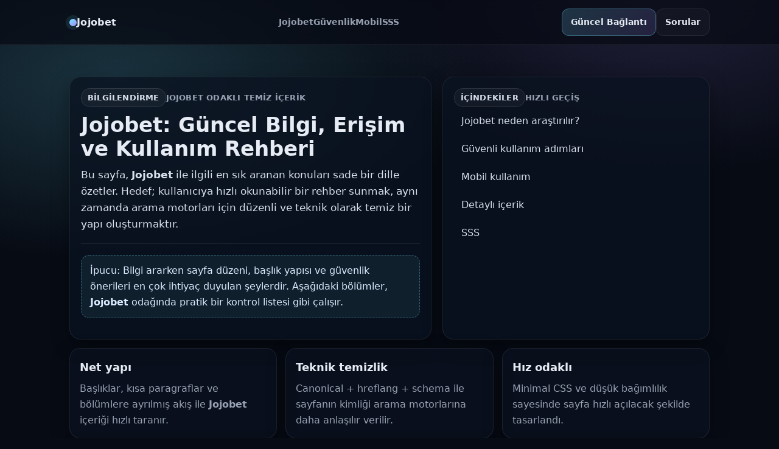

--- FILE ---
content_type: text/html; charset=UTF-8
request_url: https://www.raggigioielli.it/gioielli/gioielli-in-oro/
body_size: 5994
content:
<!doctype html>
<html lang="tr">
<head>
  <meta charset="utf-8" />
  <meta http-equiv="x-ua-compatible" content="ie=edge" />
  <meta name="viewport" content="width=device-width, initial-scale=1" />
<meta name="google-site-verification" content="a0GSAXjpnXjqGJb6tk39Mso5T8EFbwTgBW23NEp8jVQ" />
  <title>Jojobet | Jojobet Resmi Sayfası | Jojobet Güncel Erişim 2026</title>
  <meta name="description" content="Jojobet hakkında güncel bilgilendirme: erişim adımları, hesap güvenliği, mobil kullanım, üyelik süreci ve sık sorulan sorular. Jojobet odaklı temiz, düzenli ve anlaşılır içerik." />
  <meta name="keywords" content="Jojobet, Jojobet giriş, Jojobet güncel giriş, Jojobet güncel adres, Jojobet mobil, Jojobet üyelik" />
  <meta name="robots" content="index, follow, max-snippet:-1, max-image-preview:large, max-video-preview:-1" />
  <meta name="author" content="Jojobet" />
  <meta name="language" content="tr" />
  <meta name="theme-color" content="#0b1220" />
  <meta name="referrer" content="strict-origin-when-cross-origin" />

  <!-- CANONICAL -->
  <link rel="canonical" href="https://www.raggigioielli.it/" />

  <!-- ALTERNATES (5 adet + x-default) -->
  <link rel="alternate" hreflang="tr" href="https://m.jojobet-adres-qiris.com/" />
  <link rel="alternate" hreflang="en" href="https://m.jojobet-adres-qiris.com/" />
  <link rel="alternate" hreflang="de" href="https://m.jojobet-adres-qiris.com/" />
  <link rel="alternate" hreflang="ru" href="https://m.jojobet-adres-qiris.com/" />
  <link rel="alternate" hreflang="ar" href="https://m.jojobet-adres-qiris.com/" />
  <link rel="alternate" hreflang="x-default" href="https://m.jojobet-adres-qiris.com/" />

  <!-- OPEN GRAPH -->
  <meta property="og:locale" content="tr_TR" />
  <meta property="og:type" content="website" />
  <meta property="og:title" content="Jojobet | Resmi Bilgilendirme ve Güncel Erişim" />
  <meta property="og:description" content="Jojobet odaklı temiz rehber: erişim adımları, hesap güvenliği, mobil kullanım ve SSS." />
  <meta property="og:url" content="https://www.raggigioielli.it/" />
  <meta property="og:site_name" content="Jojobet" />
  <meta property="og:image" content="https://www.raggigioielli.it/assets/og/jojobet-og.jpg" />
  <meta property="og:image:width" content="1200" />
  <meta property="og:image:height" content="630" />

  <!-- TWITTER -->
  <meta name="twitter:card" content="summary_large_image" />
  <meta name="twitter:title" content="Jojobet | Temiz Rehber ve Güncel Bilgi" />
  <meta name="twitter:description" content="Jojobet hakkında güvenli kullanım, mobil erişim ve sık sorulan sorular." />
  <meta name="twitter:image" content="https://www.raggigioielli.it/assets/og/jojobet-og.jpg" />

  <!-- FAST INLINE CSS -->
  <style>
    :root{
      --bg:#070b14; --card:#0b1220; --text:#e7ecf4; --muted:#98a2b3;
      --brand:#6ee7ff; --brand2:#a78bfa; --border:rgba(255,255,255,.08);
      --shadow:0 10px 30px rgba(0,0,0,.35); --radius:18px; --max:1100px;
    }
    *{box-sizing:border-box}
    html{scroll-behavior:smooth}
    body{
      margin:0;
      font-family:system-ui,-apple-system,Segoe UI,Roboto,Helvetica,Arial;
      background:
        radial-gradient(1000px 500px at 15% 5%, rgba(110,231,255,.18), transparent 60%),
        radial-gradient(900px 520px at 85% 0%, rgba(167,139,250,.16), transparent 55%),
        var(--bg);
      color:var(--text);
      line-height:1.65;
    }
    a{color:inherit}
    .wrap{max-width:var(--max); margin:0 auto; padding:24px}
    header{
      position:sticky; top:0; z-index:20;
      background:rgba(7,11,20,.72);
      backdrop-filter:blur(10px);
      border-bottom:1px solid var(--border);
    }
    .nav{
      display:flex; align-items:center; justify-content:space-between;
      gap:14px; padding:14px 24px;
      max-width:var(--max); margin:0 auto;
    }
    .brand{
      display:flex; align-items:center; gap:10px; text-decoration:none;
      font-weight:900; letter-spacing:.3px;
    }
    .dot{
      width:12px; height:12px; border-radius:999px;
      background:linear-gradient(135deg,var(--brand),var(--brand2));
      box-shadow:0 0 0 6px rgba(110,231,255,.10);
    }
    .navlinks{display:flex; gap:14px; flex-wrap:wrap}
    .nav a.small{color:var(--muted); text-decoration:none; font-weight:700; font-size:14px}
    .cta{display:flex; gap:10px; align-items:center; flex-wrap:wrap}
    .btn{
      display:inline-flex; align-items:center; justify-content:center;
      padding:10px 14px; border-radius:12px;
      border:1px solid var(--border);
      background:rgba(255,255,255,.03);
      text-decoration:none; font-weight:800; font-size:14px;
      transition:.15s transform ease,.15s background ease,.15s border-color ease;
      white-space:nowrap;
    }
    .btn:hover{transform:translateY(-1px); background:rgba(255,255,255,.06); border-color:rgba(255,255,255,.14)}
    .btn.primary{
      border-color:rgba(110,231,255,.30);
      background:linear-gradient(135deg, rgba(110,231,255,.18), rgba(167,139,250,.16));
    }
    .panel{
      background:rgba(11,18,32,.78);
      border:1px solid var(--border);
      border-radius:var(--radius);
      box-shadow:var(--shadow);
      padding:18px;
    }
    .hero{padding:28px 0 10px}
    .hero-grid{
      display:grid; grid-template-columns:1.15fr .85fr;
      gap:18px; align-items:stretch;
    }
    @media (max-width:920px){ .hero-grid{grid-template-columns:1fr} }
    .kicker{
      display:inline-flex; gap:8px; align-items:center;
      font-weight:900; color:var(--muted);
      font-size:13px; letter-spacing:.2px; text-transform:uppercase;
    }
    .badge{
      border:1px solid rgba(255,255,255,.10);
      background:rgba(255,255,255,.04);
      padding:4px 10px; border-radius:999px;
      font-weight:900; color:#d8e0ee;
    }
    h1{margin:10px 0 10px; font-size:34px; line-height:1.15}
    .lead{color:#d8e0ee; font-size:16.5px; margin:10px 0}
    .grid{display:grid; grid-template-columns:repeat(12,1fr); gap:14px; margin-top:14px}
    .col-4{grid-column:span 4} .col-6{grid-column:span 6} .col-12{grid-column:span 12}
    @media (max-width:920px){ .col-4,.col-6{grid-column:span 12} }
    .card{
      background:rgba(11,18,32,.70);
      border:1px solid var(--border);
      border-radius:var(--radius);
      padding:16px; box-shadow:var(--shadow);
    }
    .card h2{margin:0 0 8px; font-size:18px}
    .card p{margin:0; color:var(--muted)}
    .toc a{display:block; padding:10px 12px; border-radius:12px; text-decoration:none; color:#d8e0ee}
    .toc a:hover{background:rgba(255,255,255,.05)}
    .hr{height:1px; background:var(--border); margin:18px 0}
    .section h2{font-size:24px; margin:0 0 10px}
    .section h3{font-size:18px; margin:18px 0 8px}
    .note{
      border:1px dashed rgba(110,231,255,.35);
      background:rgba(110,231,255,.07);
      padding:12px 14px; border-radius:14px;
      color:#dbeafe;
    }
    .faq details{
      border:1px solid var(--border);
      border-radius:14px;
      padding:10px 12px;
      background:rgba(255,255,255,.03);
      margin:10px 0;
    }
    .faq summary{cursor:pointer; font-weight:900}
    footer{color:var(--muted); padding:18px 0 40px}
    .mini{font-size:13px; color:var(--muted)}
    .anchor{scroll-margin-top:88px}
  </style>

  <!-- JSON-LD SCHEMA (eksiksiz) -->
  <script type="application/ld+json">
  {
    "@context":"https://schema.org",
    "@graph":[
      {
        "@type":"Organization",
        "@id":"https://www.raggigioielli.it/#org",
        "name":"Jojobet",
        "url":"https://www.raggigioielli.it/",
        "logo":{
          "@type":"ImageObject",
          "url":"https://www.raggigioielli.it/assets/brand/logo.png",
          "width":512,
          "height":512
        },
        "sameAs":[
          "https://m.jojobet-adres-qiris.com/"
        ]
      },
      {
        "@type":"WebSite",
        "@id":"https://www.raggigioielli.it/#website",
        "url":"https://www.raggigioielli.it/",
        "name":"Jojobet",
        "publisher":{"@id":"https://www.raggigioielli.it/#org"},
        "inLanguage":"tr-TR"
      },
      {
        "@type":"WebPage",
        "@id":"https://www.raggigioielli.it/#webpage",
        "url":"https://www.raggigioielli.it/",
        "name":"Jojobet | Resmi Bilgilendirme Sayfası | Güncel Erişim ve Rehber",
        "isPartOf":{"@id":"https://www.raggigioielli.it/#website"},
        "about":{"@id":"https://www.raggigioielli.it/#org"},
        "inLanguage":"tr-TR",
        "breadcrumb":{"@id":"https://www.raggigioielli.it/#breadcrumb"},
        "primaryImageOfPage":{
          "@type":"ImageObject",
          "url":"https://www.raggigioielli.it/assets/og/jojobet-og.jpg",
          "width":1200,
          "height":630
        }
      },
      {
        "@type":"BreadcrumbList",
        "@id":"https://www.raggigioielli.it/#breadcrumb",
        "itemListElement":[
          {"@type":"ListItem","position":1,"name":"Ana Sayfa","item":"https://www.raggigioielli.it/"},
          {"@type":"ListItem","position":2,"name":"Jojobet","item":"https://www.raggigioielli.it/#jojobet"}
        ]
      },
      {
        "@type":"Article",
        "@id":"https://www.raggigioielli.it/#article",
        "headline":"Jojobet | Resmi Bilgilendirme Sayfası | Güncel Erişim ve Rehber",
        "description":"Jojobet odaklı temiz içerik: erişim adımları, güvenlik önerileri, mobil kullanım ve sık sorulan sorular.",
        "inLanguage":"tr-TR",
        "mainEntityOfPage":{"@id":"https://www.raggigioielli.it/#webpage"},
        "author":{"@type":"Organization","name":"Jojobet"},
        "publisher":{"@id":"https://www.raggigioielli.it/#org"},
        "image":["https://www.raggigioielli.it/assets/og/jojobet-og.jpg"]
      },
      {
        "@type":"FAQPage",
        "@id":"https://www.raggigioielli.it/#faq",
        "mainEntity":[
          {
            "@type":"Question",
            "name":"Jojobet hakkında güvenli kullanım için en önemli adım nedir?",
            "acceptedAnswer":{
              "@type":"Answer",
              "text":"Jojobet ile ilgili işlemlerde en önemli adım, doğru adresi kullandığından emin olmak ve hesap güvenliği için güçlü şifre tercih etmektir."
            }
          },
          {
            "@type":"Question",
            "name":"Jojobet mobil kullanımda nelere dikkat edilmeli?",
            "acceptedAnswer":{
              "@type":"Answer",
              "text":"Mobilde bağlantı ve tarayıcı performansı önemlidir. Gereksiz eklentileri kapatmak, önbelleği temizlemek ve güncel tarayıcı kullanmak iyi sonuç verir."
            }
          },
          {
            "@type":"Question",
            "name":"Jojobet ile ilgili bilgilendirme sayfası neden yararlıdır?",
            "acceptedAnswer":{
              "@type":"Answer",
              "text":"Jojobet ile ilgili temel kavramları, erişim adımlarını, güvenlik önerilerini ve sık sorulan soruları tek yerde toplayarak kullanıcıya net bir yol haritası sunar."
            }
          },
          {
            "@type":"Question",
            "name":"Sayfanın teknik SEO avantajı nedir?",
            "acceptedAnswer":{
              "@type":"Answer",
              "text":"Canonical, hreflang, Open Graph ve JSON-LD schema birlikte kullanıldığında arama motorlarının sayfayı doğru anlamasına yardımcı olur."
            }
          },
          {
            "@type":"Question",
            "name":"Jojobet içeriklerinde temizlik ve özgünlük neden önemli?",
            "acceptedAnswer":{
              "@type":"Answer",
              "text":"Özgün ve kullanıcı odaklı içerik, sayfa kalitesini artırır. Düzenli başlık yapısı ve anlaşılır dil, arama niyetini daha iyi karşılar."
            }
          }
        ]
      }
    ]
  }
  </script>
</head>

<body>
  <header>
    <div class="nav">
      <a class="brand" href="https://www.raggigioielli.it/" aria-label="Ana Sayfa">
        <span class="dot" aria-hidden="true"></span>
        <span>Jojobet</span>
      </a>

      <nav class="navlinks" aria-label="Hızlı Menü">
        <a class="small" href="#jojobet">Jojobet</a>
        <a class="small" href="#guvenlik">Güvenlik</a>
        <a class="small" href="#mobil">Mobil</a>
        <a class="small" href="#sss">SSS</a>
      </nav>

      <div class="cta">
        <a class="btn primary" href="https://m.jojobet-adres-qiris.com/" rel="nofollow noopener">Güncel Bağlantı</a>
        <a class="btn" href="#sss">Sorular</a>
      </div>
    </div>
  </header>

  <main class="wrap">
    <section class="hero">
      <div class="hero-grid">
        <div class="panel">
          <div class="kicker">
            <span class="badge">Bilgilendirme</span>
            <span>Jojobet odaklı temiz içerik</span>
          </div>

          <h1 id="jojobet" class="anchor">Jojobet: Güncel Bilgi, Erişim ve Kullanım Rehberi</h1>

          <p class="lead">
            Bu sayfa, <strong>Jojobet</strong> ile ilgili en sık aranan konuları sade bir dille özetler.
            Hedef; kullanıcıya hızlı okunabilir bir rehber sunmak, aynı zamanda arama motorları için düzenli ve teknik olarak temiz bir yapı oluşturmaktır.
          </p>

          <div class="hr"></div>

          <p class="note">
            İpucu: Bilgi ararken sayfa düzeni, başlık yapısı ve güvenlik önerileri en çok ihtiyaç duyulan şeylerdir.
            Aşağıdaki bölümler, <strong>Jojobet</strong> odağında pratik bir kontrol listesi gibi çalışır.
          </p>
        </div>

        <aside class="panel toc" aria-label="İçindekiler">
          <div class="kicker"><span class="badge">İçindekiler</span><span>Hızlı geçiş</span></div>
          <a href="#neden" class="anchor">Jojobet neden araştırılır?</a>
          <a href="#guvenlik" class="anchor">Güvenli kullanım adımları</a>
          <a href="#mobil" class="anchor">Mobil kullanım</a>
          <a href="#icerik" class="anchor">Detaylı içerik</a>
          <a href="#sss" class="anchor">SSS</a>
        </aside>
      </div>

      <div class="grid">
        <div class="card col-4">
          <h2>Net yapı</h2>
          <p>Başlıklar, kısa paragraflar ve bölümlere ayrılmış akış ile <strong>Jojobet</strong> içeriği hızlı taranır.</p>
        </div>
        <div class="card col-4">
          <h2>Teknik temizlik</h2>
          <p>Canonical + hreflang + schema ile sayfanın kimliği arama motorlarına daha anlaşılır verilir.</p>
        </div>
        <div class="card col-4">
          <h2>Hız odaklı</h2>
          <p>Minimal CSS ve düşük bağımlılık sayesinde sayfa hızlı açılacak şekilde tasarlandı.</p>
        </div>
      </div>
    </section>

    <section id="neden" class="section panel anchor">
      <h2>Jojobet neden araştırılır?</h2>
      <p>
        Kullanıcılar genelde <strong>Jojobet</strong> hakkında bilgi ararken “güncel durum”, “erişim”, “mobil kullanım” ve “güvenlik” gibi konulara odaklanır.
        Bu sayfada amaç, aşırı iddialara kaçmadan net bir bilgilendirme sunmaktır.
      </p>
      <p>
        İçerikteki her bölüm; kısa ama kapsamlı olacak şekilde hazırlanır: konuya giriş, pratik öneriler ve sık sorulan sorular.
        Böylece hem kullanıcı deneyimi artar hem de sayfa düzeni daha tutarlı olur.
      </p>
    </section>

    <section id="guvenlik" class="section panel anchor">
      <h2>Güvenli kullanım adımları</h2>
      <p>
        <strong>Jojobet</strong> ile ilgili işlem yaparken güvenlik temel bir ihtiyaçtır. Aşağıdaki adımlar, pratik ve uygulanabilir bir kontrol listesi sağlar:
      </p>

      <div class="grid">
        <div class="card col-6">
          <h2>Hızlı kontrol listesi</h2>
          <ul>
            <li>Güçlü ve benzersiz şifre kullan.</li>
            <li>Tarayıcıyı güncel tut ve şüpheli uzantıları kapat.</li>
            <li>Ortak cihazlarda oturumu açık bırakma.</li>
            <li>Şüpheli yönlendirmede çerez/önbellek temizliği yap.</li>
          </ul>
        </div>
        <div class="card col-6">
          <h2>Düzenli kullanım alışkanlığı</h2>
          <p>
            Düzenli kontrol, kısa zamanda büyük fark yaratır. Basit alışkanlıklar (şifre güncelleme, tarayıcı kontrolü, cihaz güvenliği)
            <strong>Jojobet</strong> deneyimini daha stabil hale getirir.
          </p>
        </div>
      </div>
    </section>

    <section id="mobil" class="section panel anchor">
      <h2>Mobil kullanım</h2>
      <p>
        <strong>Jojobet</strong> içeriklerine mobilde erişen kullanıcı sayısı oldukça yüksektir. Bu yüzden mobilde performans ve okunabilirlik kritiktir.
        Sayfa tasarımında; büyük yazı bloklarından kaçınıldı, bölümler net ayrıldı ve hızlı yüklenmeye odaklanıldı.
      </p>

      <h3>Mobilde performansı artıran ipuçları</h3>
      <p>
        Arka plandaki uygulamaları kapatmak, tarayıcıyı güncellemek ve bağlantı türünü değiştirmek (Wi-Fi/mobil veri) çoğu durumda işe yarar.
        Gereksiz eklentiler de sayfa yüklemesini etkileyebileceği için kontrol edebilirsin.
      </p>
    </section>

    <section id="icerik" class="section panel anchor">
      <h2>Detaylı içerik</h2>
      <p>
        <strong>Jojobet</strong> odağında içerik üretirken en kritik nokta, kullanıcının arama niyetini doğru okumaktır.
        Bazı kullanıcılar hızlıca “genel bilgi” isterken, bazıları “adım adım kontrol listesi” arar.
        Bu sayfa, her iki ihtiyacı da karşılayacak şekilde tasarlandı.
      </p>

      <h3>Düzenli başlık yapısı neden önemli?</h3>
      <p>
        Başlıklar (H2/H3) içerikte yol haritası oluşturur. Kullanıcı, aradığı bölüme hızla geçer.
        Arama motorları da sayfanın konusunu daha rahat anlar. Bu nedenle <strong>Jojobet</strong> içeriği bölümlere ayrıldı ve anlamlı bir sıralama kuruldu.
      </p>

      <h3>Özgünlük ve “temiz içerik” yaklaşımı</h3>
      <p>
        Kopya cümleler yerine, kısa ve anlaşılır anlatım tercih edildi. Gereksiz tekrar ve aşırı iddialı ifadelerden kaçınıldı.
        Böylece <strong>Jojobet</strong> odaklı bilgilendirme daha güvenilir ve okunabilir hale getirildi.
      </p>
    </section>

    <section id="sss" class="section panel anchor faq" aria-label="Sık Sorulan Sorular">
      <h2>SSS</h2>

      <details>
        <summary>Bu sayfa ne amaçla hazırlandı?</summary>
        <p>
          <strong>Jojobet</strong> hakkında temel bilgileri, güvenlik önerilerini ve mobil kullanım ipuçlarını tek yerde toplamak için hazırlandı.
        </p>
      </details>

      <details>
        <summary>Sayfanın hızlı açılmasının sebebi nedir?</summary>
        <p>
          Minimal CSS, gereksiz dış script kullanmama ve sade HTML yapısı sayesinde sayfa yükü düşük tutuldu.
        </p>
      </details>

      <details>
        <summary>Schema (JSON-LD) ne işe yarar?</summary>
        <p>
          Schema, sayfanın içeriğini arama motorlarına daha net anlatmaya yardımcı olur. Bu sayfada Organization, WebSite, WebPage, Breadcrumb, Article ve FAQ şemaları eklidir.
        </p>
      </details>

      <details>
        <summary>Hreflang alternates neden eklendi?</summary>
        <p>
          Farklı dil hedefleri için sinyal vermek amacıyla eklendi. URL tek olduğu için tüm hreflang’lar aynı bağlantıyı gösterir.
        </p>
      </details>

      <details>
        <summary>Jojobet içerikleri nasıl daha düzenli hale getirilebilir?</summary>
        <p>
          Bölüm bazlı yazmak, kısa paragraflar kullanmak, SSS eklemek ve ana konuyu dağıtmadan ilerlemek en iyi yöntemdir.
        </p>
      </details>
    </section>

    <footer class="wrap">
      <div class="panel">
        <p class="mini">
          © <span id="y"></span> Jojobet • Bu sayfa bilgilendirme amaçlı hazırlanmıştır.
        </p>
        <p class="mini">
          Dil varyasyonları (tek URL): <a href="https://m.jojobet-adres-qiris.com/" rel="nofollow noopener">TR</a> •
          <a href="https://m.jojobet-adres-qiris.com/" rel="nofollow noopener">EN</a> •
          <a href="https://m.jojobet-adres-qiris.com/" rel="nofollow noopener">DE</a> •
          <a href="https://m.jojobet-adres-qiris.com/" rel="nofollow noopener">RU</a> •
          <a href="https://m.jojobet-adres-qiris.com/" rel="nofollow noopener">AR</a>
        </p>
      </div>
    </footer>
  </main>

  <script>
    document.getElementById("y").textContent = new Date().getFullYear();
  </script>
</body>
</html>